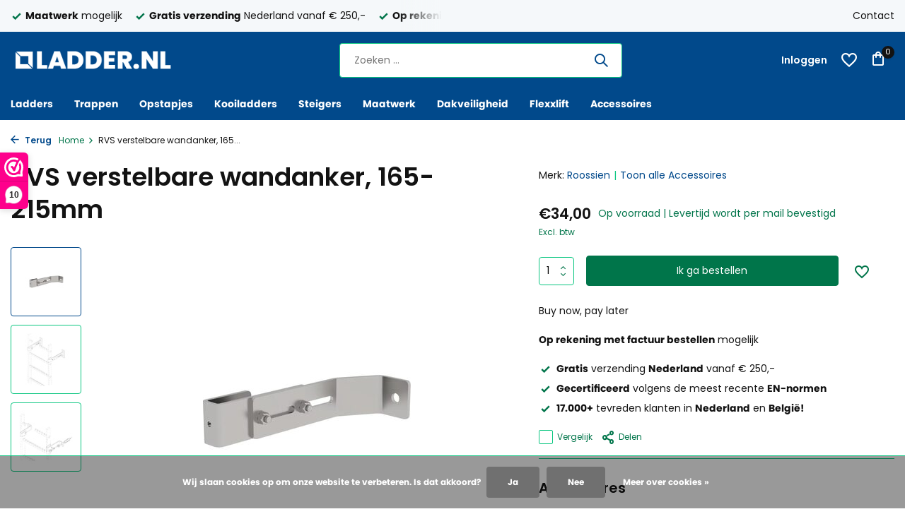

--- FILE ---
content_type: text/html;charset=utf-8
request_url: https://www.ladder.nl/rvs-verstelbare-wandanker-165-215mm.html
body_size: 14978
content:
<!DOCTYPE html>
<html lang="nl">
  <head>
        <meta charset="utf-8"/>
<!-- [START] 'blocks/head.rain' -->
<!--

  (c) 2008-2026 Lightspeed Netherlands B.V.
  http://www.lightspeedhq.com
  Generated: 26-01-2026 @ 17:53:01

-->
<link rel="canonical" href="https://www.ladder.nl/rvs-verstelbare-wandanker-165-215mm.html"/>
<link rel="alternate" href="https://www.ladder.nl/index.rss" type="application/rss+xml" title="Nieuwe producten"/>
<link href="https://cdn.webshopapp.com/assets/cookielaw.css?2025-02-20" rel="stylesheet" type="text/css"/>
<meta name="robots" content="noodp,noydir"/>
<meta name="google-site-verification" content="sFUOvXsw6SCAic73dK5YQIW3TJF2_KRpXHYmJHjrwk8"/>
<meta property="og:url" content="https://www.ladder.nl/rvs-verstelbare-wandanker-165-215mm.html?source=facebook"/>
<meta property="og:site_name" content="Ladder.nl"/>
<meta property="og:title" content="RVS 316 verstelbare wandanker, 165-215mm | Putladders"/>
<meta property="og:description" content="De RVS 316 wandanker wordt gebruikt om een putladder tegen een muur of wand te bevestigen. De lengte van de wandanker is verstelbaar: 165 t/m 215mm."/>
<meta property="og:image" content="https://cdn.webshopapp.com/shops/277248/files/328599468/roossien-rvs-verstelbare-wandanker-165-215mm.jpg"/>
<script src="https://app.dmws.plus/shop-assets/277248/dmws-plus-loader.js?id=b9b2fe4054504bcbf9471236971649a9"></script>
<!--[if lt IE 9]>
<script src="https://cdn.webshopapp.com/assets/html5shiv.js?2025-02-20"></script>
<![endif]-->
<!-- [END] 'blocks/head.rain' -->
    <title>RVS 316 verstelbare wandanker, 165-215mm | Putladders - Ladder.nl</title>
    <meta name="description" content="De RVS 316 wandanker wordt gebruikt om een putladder tegen een muur of wand te bevestigen. De lengte van de wandanker is verstelbaar: 165 t/m 215mm." />
    <meta name="keywords" content="wandanker, wandankers, muurbeugel, afstandhouder, wandafstander, wandafstand, wandafstandhouder, putladder, putladders" />
    <meta http-equiv="X-UA-Compatible" content="IE=edge">
    <meta name="viewport" content="width=device-width, initial-scale=1.0, maximum-scale=5.0, user-scalable=no">
    <meta name="apple-mobile-web-app-capable" content="yes">
    <meta name="apple-mobile-web-app-status-bar-style" content="black">

    <link rel="shortcut icon" href="https://cdn.webshopapp.com/shops/277248/themes/185050/v/2776051/assets/favicon.ico?20260126105447" type="image/x-icon" />
    <link rel="preconnect" href="https://fonts.gstatic.com" />
    <link rel="dns-prefetch" href="https://fonts.gstatic.com">
    <link rel="preconnect" href="https://fonts.googleapis.com">
		<link rel="dns-prefetch" href="https://fonts.googleapis.com">
		<link rel="preconnect" href="https://ajax.googleapis.com">
		<link rel="dns-prefetch" href="https://ajax.googleapis.com">
		<link rel="preconnect" href="https://cdn.webshopapp.com/">
		<link rel="dns-prefetch" href="https://cdn.webshopapp.com/">
    
                        <link rel="preload" href="https://fonts.googleapis.com/css2?family=Poppins:wght@300;400;600&family=Poppins:wght@600&display=swap" as="style" />
    <link rel="preload" href="https://cdn.webshopapp.com/shops/277248/themes/185050/assets/bootstrap-min.css?20260126105448" as="style" />
    <link rel="preload" href="https://cdn.webshopapp.com/shops/277248/themes/185050/assets/owl-carousel-min.css?20260126105448" as="style" />
    <link rel="preload" href="https://cdn.jsdelivr.net/npm/@fancyapps/ui/dist/fancybox.css" as="style" />
    <link rel="preload" href="https://cdn.webshopapp.com/assets/gui-2-0.css?2025-02-20" as="style" />
    <link rel="preload" href="https://cdn.webshopapp.com/assets/gui-responsive-2-0.css?2025-02-20" as="style" />
        	<link rel="preload" href="https://cdn.webshopapp.com/shops/277248/themes/185050/assets/icomoon-medium.ttf?20260126105448" as="font" crossorigin>
        <link rel="preload" href="https://cdn.webshopapp.com/shops/277248/themes/185050/assets/style.css?20260126105448" as="style" />
    <link rel="preload" href="https://cdn.webshopapp.com/shops/277248/themes/185050/assets/custom.css?20260126105448" as="style" />
    
    <script src="https://cdn.webshopapp.com/assets/jquery-1-9-1.js?2025-02-20"></script>
            <link rel="preload" href="https://cdn.webshopapp.com/shops/277248/themes/185050/assets/bootstrap-min.js?20260126105448" as="script">
    <link rel="preload" href="https://cdn.webshopapp.com/assets/gui.js?2025-02-20" as="script">
    <link rel="preload" href="https://cdn.webshopapp.com/assets/gui-responsive-2-0.js?2025-02-20" as="script">
    <link rel="preload" href="https://cdn.webshopapp.com/shops/277248/themes/185050/assets/scripts.js?20260126105448" as="script">
    <link rel="preload" href="https://cdn.webshopapp.com/shops/277248/themes/185050/assets/global.js?20260126105448" as="script">
    
    <meta property="og:title" content="RVS 316 verstelbare wandanker, 165-215mm | Putladders">
<meta property="og:type" content="website"> 
<meta property="og:site_name" content="Ladder.nl">
<meta property="og:url" content="https://www.ladder.nl/">
<meta property="og:image" content="https://cdn.webshopapp.com/shops/277248/files/328599468/1000x1000x2/roossien-rvs-verstelbare-wandanker-165-215mm.jpg">
<meta name="twitter:title" content="RVS 316 verstelbare wandanker, 165-215mm | Putladders">
<meta name="twitter:description" content="De RVS 316 wandanker wordt gebruikt om een putladder tegen een muur of wand te bevestigen. De lengte van de wandanker is verstelbaar: 165 t/m 215mm.">
<meta name="twitter:site" content="Ladder.nl">
<meta name="twitter:card" content="https://cdn.webshopapp.com/shops/277248/themes/185050/v/2775950/assets/logo.png?20251209155159">
<meta name="twitter:image" content="https://cdn.webshopapp.com/shops/277248/themes/185050/assets/share-image.jpg?20251209165213">
<script type="application/ld+json">
  [
        {
      "@context": "https://schema.org/",
      "@type": "BreadcrumbList",
      "itemListElement":
      [
        {
          "@type": "ListItem",
          "position": 1,
          "item": {
            "@id": "https://www.ladder.nl/",
            "name": "Home"
          }
        },
                {
          "@type": "ListItem",
          "position": 2,
          "item":	{
            "@id": "https://www.ladder.nl/rvs-verstelbare-wandanker-165-215mm.html",
            "name": "RVS verstelbare wandanker, 165-215mm"
          }
        }              ]
    },
            {
      "@context": "https://schema.org/",
      "@type": "Product", 
      "name": "Roossien RVS verstelbare wandanker, 165-215mm",
      "url": "https://www.ladder.nl/rvs-verstelbare-wandanker-165-215mm.html",
      "productID": "110495046",
            "brand": {
        "@type": "Brand",
        "name": "Roossien"
      },
                  "image": [
            "https://cdn.webshopapp.com/shops/277248/files/328599468/1500x1500x2/roossien-rvs-verstelbare-wandanker-165-215mm.jpg",            "https://cdn.webshopapp.com/shops/277248/files/328599468/1500x1500x2/roossien-rvs-verstelbare-wandanker-165-215mm.jpg",            "https://cdn.webshopapp.com/shops/277248/files/328599468/1500x1500x2/roossien-rvs-verstelbare-wandanker-165-215mm.jpg"            ],
            "mpn": "62021",            "offers": {
        "@type": "Offer",
        "price": "34.00",
        "url": "https://www.ladder.nl/rvs-verstelbare-wandanker-165-215mm.html",
        "priceValidUntil": "2027-01-26",
        "priceCurrency": "EUR",
                "availability": "https://schema.org/InStock",
        "inventoryLevel": "8"
              }
          },
        {
      "@context": "https://schema.org/",
      "@type": "Organization",
      "url": "https://www.ladder.nl/",
      "name": "Ladder.nl",
      "legalName": "Ladder.nl",
      "description": "De RVS 316 wandanker wordt gebruikt om een putladder tegen een muur of wand te bevestigen. De lengte van de wandanker is verstelbaar: 165 t/m 215mm.",
      "logo": "https://cdn.webshopapp.com/shops/277248/themes/185050/v/2775950/assets/logo.png?20251209155159",
      "image": "https://cdn.webshopapp.com/shops/277248/themes/185050/assets/share-image.jpg?20251209165213",
      "contactPoint": {
        "@type": "ContactPoint",
        "contactType": "Customer service",
        "telephone": ""
      },
      "address": {
        "@type": "PostalAddress",
        "streetAddress": "",
        "addressLocality": "",
        "postalCode": "",
        "addressCountry": "NL"
      }
          },
    { 
      "@context": "https://schema.org/", 
      "@type": "WebSite", 
      "url": "https://www.ladder.nl/", 
      "name": "Ladder.nl",
      "description": "De RVS 316 wandanker wordt gebruikt om een putladder tegen een muur of wand te bevestigen. De lengte van de wandanker is verstelbaar: 165 t/m 215mm.",
      "author": [
        {
          "@type": "Organization",
          "url": "https://www.dmws.nl/",
          "name": "DMWS BV",
          "address": {
            "@type": "PostalAddress",
            "streetAddress": "Wilhelmina plein 25",
            "addressLocality": "Eindhoven",
            "addressRegion": "NB",
            "postalCode": "5611 HG",
            "addressCountry": "NL"
          }
        }
      ]
    }      ]
</script>    
    <link rel="stylesheet" href="https://fonts.googleapis.com/css2?family=Poppins:wght@300;400;600&family=Poppins:wght@600&display=swap" type="text/css">
    <link rel="stylesheet" href="https://cdn.webshopapp.com/shops/277248/themes/185050/assets/bootstrap-min.css?20260126105448" type="text/css">
    <link rel="stylesheet" href="https://cdn.webshopapp.com/shops/277248/themes/185050/assets/owl-carousel-min.css?20260126105448" type="text/css">
    <link rel="stylesheet" href="https://cdn.jsdelivr.net/npm/@fancyapps/ui/dist/fancybox.css" type="text/css">
    <link rel="stylesheet" href="https://cdn.webshopapp.com/assets/gui-2-0.css?2025-02-20" type="text/css">
    <link rel="stylesheet" href="https://cdn.webshopapp.com/assets/gui-responsive-2-0.css?2025-02-20" type="text/css">
    <link rel="stylesheet" href="https://cdn.webshopapp.com/shops/277248/themes/185050/assets/style.css?20260126105448" type="text/css">
    <link rel="stylesheet" href="https://cdn.webshopapp.com/shops/277248/themes/185050/assets/custom.css?20260126105448" type="text/css">
  </head>
  <body>
    <aside id="cart" class="sidebar d-flex cart palette-bg-white"><div class="heading d-none d-sm-block"><i class="icon-x close"></i><h3>Mijn winkelwagen</h3></div><div class="heading d-sm-none palette-bg-accent-light mobile"><i class="icon-x close"></i><h3>Mijn winkelwagen</h3></div><div class="filledCart d-none"><ul class="list-cart list-inline mb-0 scrollbar"></ul><div class="totals-wrap"><p data-cart="total">Totaal (<span class="length">0</span>) producten<span class="amount">€0,00</span></p><p data-cart="shipping" class="shipping d-none">Verzendkosten<span class="positive"><b>Gratis</b></span></p><p data-cart="vat">BTW<span>€0,00</span></p><p class="free-shipping">Shop nog voor <b class="amount">€250,00</b> en je bestelling wordt <b class="positive">Gratis</b> verzonden!</p><p class="total" data-cart="grand-total"><b>Totaalbedrag</b><span class="grey">Incl. btw</span><span><b>€0,00</b></span></p></div><div class="continue d-flex align-items-center"><a href="https://www.ladder.nl/cart/" class="button solid cta">Ja, ik wil dit bestellen</a></div></div><p class="emptyCart align-items-center">U heeft geen artikelen in uw winkelwagen...</p><div class="bottom d-none d-sm-block"><div class="payments d-flex justify-content-center flex-wrap dmws-payments"><div class="d-flex align-items-center justify-content-center"><img class="lazy" src="https://cdn.webshopapp.com/shops/277248/themes/185050/assets/lazy-preload.jpg?20260126105448" data-src="https://cdn.webshopapp.com/assets/icon-payment-ideal.png?2025-02-20" alt="iDEAL" height="16" width="37" /></div><div class="d-flex align-items-center justify-content-center"><img class="lazy" src="https://cdn.webshopapp.com/shops/277248/themes/185050/assets/lazy-preload.jpg?20260126105448" data-src="https://cdn.webshopapp.com/assets/icon-payment-invoice.png?2025-02-20" alt="Invoice" height="16" width="37" /></div><div class="d-flex align-items-center justify-content-center"><img class="lazy" src="https://cdn.webshopapp.com/shops/277248/themes/185050/assets/lazy-preload.jpg?20260126105448" data-src="https://cdn.webshopapp.com/assets/icon-payment-mistercash.png?2025-02-20" alt="Bancontact" height="16" width="37" /></div></div></div></aside><aside id="sidereview" class="sidebar d-flex palette-bg-white"><div class="heading d-none d-sm-block"><i class="icon-x close"></i><h3>Schrijf je eigen review voor RVS verstelbare wandanker, 165-215mm</h3></div><div class="heading d-sm-none palette-bg-white"><i class="icon-x close"></i><h3>Schrijf je eigen review voor RVS verstelbare wandanker, 165-215mm</h3></div><form action="https://www.ladder.nl/account/reviewPost/110495046/" method="post" id="form-review"><input type="hidden" name="key" value="6a8b6f596b85283359ef8f12da4c5abe"><label for="review-form-score">How many stars do you give us?</label><div class="d-flex align-items-center stars-wrap"><div class="d-flex align-items-center stars"><i class="icon-star active" data-stars="1"></i><i class="icon-star active" data-stars="2"></i><i class="icon-star active" data-stars="3"></i><i class="icon-star active" data-stars="4"></i><i class="icon-star active" data-stars="5"></i></div><span data-message="1" style="display: none;">Only 1 star?</span><span data-message="2" style="display: none;">Yaay 2 stars.</span><span data-message="3" style="display: none;">3 stars, nice.</span><span data-message="4" style="display: none;">This is not bad.</span><span data-message="5">Fantastic, you give us 5 stars!</span></div><select id="review-form-score" name="score"><option value="1">1 Ster</option><option value="2">2 Ster(ren)</option><option value="3">3 Ster(ren)</option><option value="4">4 Ster(ren)</option><option value="5" selected="selected">5 Ster(ren)</option></select><div><label for="review-form-name">Contactpersoon *</label><input id="review-form-name" type="text" name="name" value="" required placeholder="Contactpersoon"></div><div><label for="review-form-email">E-mail <span>Uw e-mailadres wordt niet gepubliceerd.</span></label><input id="review-form-email" type="text" name="email" value="" placeholder="E-mail"></div><div><label for="review-form-review">Bericht *</label><textarea id="review-form-review" class="" name="review" required placeholder="Beoordelen"></textarea></div><button type="submit" class="button">Verstuur</button></form></aside><header id="variant-1" class="d-none d-md-block sticky"><div class="topbar palette-bg-light"><div class="container"><div class="row align-items-center justify-content-between"><div class="col-6 col-lg-5 col-xl-6"><div class="usp" data-total="3"><div class="list"><div class="item"><i class="icon-check"></i><b>Gratis verzending</b> Nederland vanaf € 250,-</div><div class="item"><i class="icon-check"></i><b>Op rekening</b> met factuur bestellen mogelijk</div><div class="item"><i class="icon-check"></i><b>Maatwerk</b> mogelijk</div></div></div></div><div class="col-6 col-lg-7 col-xl-6 d-flex justify-content-end right"><div><a href="/service">Contact</a></div></div></div></div></div><div class="sticky"><div class="overlay palette-bg-white"></div><div class="mainbar palette-bg-accent-light"><div class="container"><div class="row align-items-center justify-content-between"><div class="col-12 d-flex align-items-center justify-content-between"><a href="https://www.ladder.nl/" title="Ladder.nl - Dé webshop voor industriële klimmaterialen" class="logo nf"><img src="https://cdn.webshopapp.com/shops/277248/themes/185050/v/2775950/assets/logo.png?20251209155159" alt="Ladder.nl - Dé webshop voor industriële klimmaterialen" width="250" height="40" /></a><form action="https://www.ladder.nl/search/" method="get" role="search" class="formSearch search-form default"><input type="text" name="q" autocomplete="off" value="" aria-label="Zoeken" placeholder="Zoeken ..." /><i class="icon-x"></i><button type="submit" class="search-btn" title="Zoeken"><i class="icon-search"></i></button><div class="search-results palette-bg-white"><div class="heading">Zoekresultaten voor '<span></span>'</div><ul class="list-inline list-results"></ul><ul class="list-inline list-products"></ul><a href="#" class="all">Bekijk alle resultaten</a></div></form><div class="wrap-cart d-flex align-items-center"><a href="https://www.ladder.nl/account/login/" class="nf"><span class="d-lg-none"><i class="icon-account"></i></span><span class="d-none d-lg-block">Inloggen</span></a><div class="drop-down account wishlist"><div class="current"><a href="https://www.ladder.nl/account/login/" aria-label="Verlanglijst" class="nf"><span class="fs0">Verlanglijst</span><i class="icon-wishlist"></i></a></div></div><a href="https://www.ladder.nl/cart/" class="pos-r cart nf"><i class="icon-bag"></i><span class="count">0</span></a></div></div></div></div></div><div class="menubar palette-bg-accent-light"><div class="container"><div class="row"><div class="col-12"><div class="menu d-none d-md-flex align-items-center default default mega "><ul class="list-inline mb-0"><li class="list-inline-item has-sub"><a href="https://www.ladder.nl/ladders/">Ladders</a><ul class="sub palette-bg-light"><li class="has-children"><a href="https://www.ladder.nl/ladders/enkele-ladders/">Enkele ladders</a><ul class="subsub palette-bg-light"><li><a href="https://www.ladder.nl/ladders/enkele-ladders/aluminium-ladders/">Aluminium ladders</a></li><li><a href="https://www.ladder.nl/ladders/enkele-ladders/houten-ladders/">Houten ladders</a></li><li><a href="https://www.ladder.nl/ladders/enkele-ladders/kunststof-ladders/">Kunststof ladders</a></li><li><a href="https://www.ladder.nl/ladders/enkele-ladders/enkele-trappen/">Enkele trappen</a></li></ul></li><li class="has-children"><a href="https://www.ladder.nl/ladders/meerdelige-ladders/">Meerdelige ladders</a><ul class="subsub palette-bg-light"><li><a href="https://www.ladder.nl/ladders/meerdelige-ladders/opsteekladders/">Opsteekladders</a></li><li><a href="https://www.ladder.nl/ladders/meerdelige-ladders/optrekladders/">Optrekladders</a></li><li><a href="https://www.ladder.nl/ladders/reformladders/">Reformladders</a></li><li><a href="https://www.ladder.nl/ladders/meerdelige-ladders/puntladders/">Puntladders</a></li></ul></li><li class="has-children"><a href="https://www.ladder.nl/ladders/dubbele-ladders/">Dubbele ladders</a><ul class="subsub palette-bg-light"><li><a href="https://www.ladder.nl/ladders/dubbele-ladders/aluminium-dubbele-ladders/">Aluminium dubbele ladders</a></li><li><a href="https://www.ladder.nl/ladders/dubbele-ladders/houten-dubbele-ladders/">Houten dubbele ladders</a></li><li><a href="https://www.ladder.nl/ladders/dubbele-ladders/kunststof-dubbele-ladders/">Kunststof dubbele ladders</a></li></ul></li><li class="has-children"><a href="https://www.ladder.nl/ladders/putladders/">Putladders</a><ul class="subsub palette-bg-light"><li><a href="https://www.ladder.nl/ladders/putladders/putladder-staal/">Putladder, staal</a></li><li><a href="https://www.ladder.nl/ladders/putladders/putladder-rvs/">Putladder, RVS</a></li><li><a href="https://www.ladder.nl/ladders/putladders/putladder-kunststof/">Putladder, kunststof</a></li><li><a href="https://www.ladder.nl/ladders/putladders/putladder-accessoires/">Putladder accessoires</a></li><li><a href="https://www.ladder.nl/ladders/putladders/klimbeugels/">Klimbeugels</a></li></ul></li><li class="has-children"><a href="https://www.ladder.nl/ladders/telescoopladders/">Telescoopladders</a><ul class="subsub palette-bg-light"><li><a href="https://www.ladder.nl/ladders/telescoopladders/vouwladders/">Vouwladders</a></li></ul></li><li class=""><a href="https://www.ladder.nl/ladders/tankwagenladders/">Tankwagenladders</a></li></ul></li><li class="list-inline-item has-sub"><a href="https://www.ladder.nl/trappen/">Trappen</a><ul class="sub palette-bg-light"><li class="has-children"><a href="https://www.ladder.nl/trappen/bordestrappen/">Bordestrappen</a><ul class="subsub palette-bg-light"><li><a href="https://www.ladder.nl/trappen/bordestrappen/platformtrappen/">Platformtrappen</a></li><li><a href="https://www.ladder.nl/trappen/bordestrappen/verrijdbare-bordestrappen/">Verrijdbare bordestrappen</a></li><li><a href="https://www.ladder.nl/trappen/bordestrappen/vast-opgestelde-bordestrappen/">Vast opgestelde bordestrappen</a></li><li><a href="https://www.ladder.nl/trappen/bordestrappen/maatwerk-bordestrappen/">Maatwerk bordestrappen</a></li></ul></li><li class="has-children"><a href="https://www.ladder.nl/trappen/industrietrappen/">Industrietrappen</a><ul class="subsub palette-bg-light"><li><a href="https://www.ladder.nl/trappen/industrietrappen/verrijdbare-industrietrappen/">Verrijdbare industrietrappen</a></li><li><a href="https://www.ladder.nl/trappen/industrietrappen/huishoudtrappen/">Huishoudtrappen</a></li></ul></li><li class="has-children"><a href="https://www.ladder.nl/trappen/dubbele-trappen/">Dubbele trappen</a><ul class="subsub palette-bg-light"><li><a href="https://www.ladder.nl/trappen/dubbele-trappen/aluminium-dubbele-trappen/">Aluminium dubbele trappen</a></li><li><a href="https://www.ladder.nl/trappen/dubbele-trappen/houten-dubbele-trappen/">Houten dubbele trappen</a></li><li><a href="https://www.ladder.nl/trappen/dubbele-trappen/kunststof-dubbele-trappen/">Kunststof dubbele trappen</a></li></ul></li><li class="has-children"><a href="https://www.ladder.nl/trappen/stellingtrappen/">Stellingtrappen</a><ul class="subsub palette-bg-light"><li><a href="https://www.ladder.nl/trappen/stellingtrappen/stellingtrap-met-haken/">Stellingtrap met haken</a></li></ul></li><li class="has-children"><a href="https://www.ladder.nl/trappen/vliegtuigtrappen/">Vliegtuigtrappen</a><ul class="subsub palette-bg-light"><li><a href="https://www.ladder.nl/trappen/vliegtuigtrappen/vliegtuigtrap-45/">Vliegtuigtrap 45°</a></li><li><a href="https://www.ladder.nl/trappen/vliegtuigtrappen/vliegtuigtrap-60/">Vliegtuigtrap 60°</a></li></ul></li><li class="has-children"><a href="https://www.ladder.nl/trappen/brugtrappen/">Brugtrappen</a><ul class="subsub palette-bg-light"><li><a href="https://www.ladder.nl/trappen/brugtrappen/brugtrappen-45/">Brugtrappen 45°</a></li><li><a href="https://www.ladder.nl/trappen/brugtrappen/brugtrappen-60/">Brugtrappen 60°</a></li></ul></li><li class="has-children"><a href="https://www.ladder.nl/trappen/vaste-trappen/">Vaste trappen</a><ul class="subsub palette-bg-light"><li><a href="https://www.ladder.nl/trappen/vaste-trappen/vaste-trappen-45/">Vaste trappen 45°</a></li><li><a href="https://www.ladder.nl/trappen/vaste-trappen/vaste-trappen-45-met-platform/">Vaste trappen 45° met platform</a></li><li><a href="https://www.ladder.nl/trappen/vaste-trappen/vaste-trappen-60/">Vaste trappen 60°</a></li><li><a href="https://www.ladder.nl/trappen/vaste-trappen/vaste-trappen-60-met-platform/">Vaste trappen 60° met platform</a></li></ul></li></ul></li><li class="list-inline-item has-sub"><a href="https://www.ladder.nl/opstapjes/">Opstapjes</a><ul class="sub palette-bg-light"><li class="has-children"><a href="https://www.ladder.nl/opstapjes/plateautrappen/">Plateautrappen</a><ul class="subsub palette-bg-light"><li><a href="https://www.ladder.nl/opstapjes/plateautrappen/plateautrap-met-handvaten/">Plateautrap met handvaten</a></li></ul></li><li class=""><a href="https://www.ladder.nl/opstapjes/klaptrappen/">Klaptrappen</a></li><li class=""><a href="https://www.ladder.nl/opstapjes/opstapkruk/">Opstapkruk</a></li></ul></li><li class="list-inline-item"><a href="https://www.ladder.nl/kooiladders/">Kooiladders</a></li><li class="list-inline-item has-sub"><a href="https://www.ladder.nl/steigers/">Steigers</a><ul class="sub palette-bg-light"><li class=""><a href="https://www.ladder.nl/steigers/rolsteigers/">Rolsteigers</a></li><li class=""><a href="https://www.ladder.nl/steigers/kamersteigers/">Kamersteigers</a></li><li class=""><a href="https://www.ladder.nl/steigers/flexxtower/">FlexxTower</a></li></ul></li><li class="list-inline-item"><a href="https://www.ladder.nl/maatwerk/">Maatwerk</a></li><li class="list-inline-item has-sub"><a href="https://www.ladder.nl/dakveiligheid/">Dakveiligheid</a><ul class="sub palette-bg-light"><li class=""><a href="https://www.ladder.nl/dakveiligheid/dakrandbeveiliging/">Dakrandbeveiliging</a></li><li class=""><a href="https://www.ladder.nl/dakveiligheid/valbeveiligingssystemen/">Valbeveiligingssystemen</a></li><li class=""><a href="https://www.ladder.nl/dakveiligheid/pbm/">PBM</a></li></ul></li><li class="list-inline-item"><a href="https://www.ladder.nl/flexxlift/">Flexxlift</a></li><li class="list-inline-item has-sub"><a href="https://www.ladder.nl/accessoires/">Accessoires</a><ul class="sub palette-bg-light"><li class=""><a href="https://www.ladder.nl/accessoires/leuningen/">Leuningen</a></li><li class=""><a href="https://www.ladder.nl/accessoires/ladderhaken-en-ophangconsoles/">Ladderhaken en ophangconsoles</a></li><li class=""><a href="https://www.ladder.nl/accessoires/schragen/">Schragen</a></li><li class=""><a href="https://www.ladder.nl/accessoires/transportkisten/">Transportkisten</a></li><li class=""><a href="https://www.ladder.nl/accessoires/wielen/">Wielen</a></li><li class=""><a href="https://www.ladder.nl/accessoires/stabilisatiebalken/">Stabilisatiebalken</a></li><li class=""><a href="https://www.ladder.nl/accessoires/oprijplaten/">Oprijplaten</a></li><li class=""><a href="https://www.ladder.nl/accessoires/ladderschoenen/">Ladderschoenen</a></li></ul></li></ul></div></div></div></div></div></div><div class="spacetop"></div></header><header id="mobile-variant-4" class="d-md-none mobile-header sticky"><div class="overlay palette-bg-white"></div><div class="top shadow palette-bg-accent-light"><div class="container"><div class="row"><div class="col-12 d-flex align-items-center justify-content-between"><div class="d-md-none mobile-menu"><i class="icon-menu"></i><div class="menu-wrapper"><div class="d-flex align-items-center justify-content-between heading palette-bg-accent-light"><span>Menu</span><i class="icon-x"></i></div><ul class="list-inline mb-0 palette-bg-accent-light"><li class="categories"><a href="https://www.ladder.nl/catalog/" data-title="categorieën">Categorieën</a><div class="back">Terug naar <span></span></div><ul><li class="has-sub "><a href="https://www.ladder.nl/ladders/" class="nf" data-title="ladders">Ladders<i class="icon-chevron-down"></i></a><ul class="sub"><li class="has-children"><a href="https://www.ladder.nl/ladders/enkele-ladders/" data-title="enkele ladders">Enkele ladders<i class="icon-chevron-down"></i></a><ul class="sub"><li><a href="https://www.ladder.nl/ladders/enkele-ladders/aluminium-ladders/" data-title="aluminium ladders">Aluminium ladders</a></li><li><a href="https://www.ladder.nl/ladders/enkele-ladders/houten-ladders/" data-title="houten ladders">Houten ladders</a></li><li><a href="https://www.ladder.nl/ladders/enkele-ladders/kunststof-ladders/" data-title="kunststof ladders">Kunststof ladders</a></li><li><a href="https://www.ladder.nl/ladders/enkele-ladders/enkele-trappen/" data-title="enkele trappen">Enkele trappen</a></li></ul></li><li class="has-children"><a href="https://www.ladder.nl/ladders/meerdelige-ladders/" data-title="meerdelige ladders">Meerdelige ladders<i class="icon-chevron-down"></i></a><ul class="sub"><li><a href="https://www.ladder.nl/ladders/meerdelige-ladders/opsteekladders/" data-title="opsteekladders">Opsteekladders<i class="icon-chevron-down"></i></a><ul class="sub"><li><a href="https://www.ladder.nl/ladders/meerdelige-ladders/opsteekladders/tweedelige-opsteekladders/" data-title="tweedelige opsteekladders">Tweedelige opsteekladders</a></li><li><a href="https://www.ladder.nl/ladders/meerdelige-ladders/opsteekladders/driedelige-opsteekladders/" data-title="driedelige opsteekladders">Driedelige opsteekladders</a></li></ul></li><li><a href="https://www.ladder.nl/ladders/meerdelige-ladders/optrekladders/" data-title="optrekladders">Optrekladders<i class="icon-chevron-down"></i></a><ul class="sub"><li><a href="https://www.ladder.nl/ladders/meerdelige-ladders/optrekladders/tweedelige-optrekladders/" data-title="tweedelige optrekladders">Tweedelige optrekladders</a></li><li><a href="https://www.ladder.nl/ladders/meerdelige-ladders/optrekladders/driedelige-optrekladders/" data-title="driedelige optrekladders">Driedelige optrekladders</a></li></ul></li><li><a href="https://www.ladder.nl/ladders/reformladders/" data-title="reformladders">Reformladders</a></li><li><a href="https://www.ladder.nl/ladders/meerdelige-ladders/puntladders/" data-title="puntladders">Puntladders</a></li></ul></li><li class="has-children"><a href="https://www.ladder.nl/ladders/dubbele-ladders/" data-title="dubbele ladders">Dubbele ladders<i class="icon-chevron-down"></i></a><ul class="sub"><li><a href="https://www.ladder.nl/ladders/dubbele-ladders/aluminium-dubbele-ladders/" data-title="aluminium dubbele ladders">Aluminium dubbele ladders</a></li><li><a href="https://www.ladder.nl/ladders/dubbele-ladders/houten-dubbele-ladders/" data-title="houten dubbele ladders">Houten dubbele ladders</a></li><li><a href="https://www.ladder.nl/ladders/dubbele-ladders/kunststof-dubbele-ladders/" data-title="kunststof dubbele ladders">Kunststof dubbele ladders</a></li></ul></li><li class="has-children"><a href="https://www.ladder.nl/ladders/putladders/" data-title="putladders">Putladders<i class="icon-chevron-down"></i></a><ul class="sub"><li><a href="https://www.ladder.nl/ladders/putladders/putladder-staal/" data-title="putladder, staal">Putladder, staal</a></li><li><a href="https://www.ladder.nl/ladders/putladders/putladder-rvs/" data-title="putladder, rvs">Putladder, RVS</a></li><li><a href="https://www.ladder.nl/ladders/putladders/putladder-kunststof/" data-title="putladder, kunststof">Putladder, kunststof</a></li><li><a href="https://www.ladder.nl/ladders/putladders/putladder-accessoires/" data-title="putladder accessoires">Putladder accessoires</a></li><li><a href="https://www.ladder.nl/ladders/putladders/klimbeugels/" data-title="klimbeugels">Klimbeugels</a></li></ul></li><li class="has-children"><a href="https://www.ladder.nl/ladders/telescoopladders/" data-title="telescoopladders">Telescoopladders<i class="icon-chevron-down"></i></a><ul class="sub"><li><a href="https://www.ladder.nl/ladders/telescoopladders/vouwladders/" data-title="vouwladders">Vouwladders</a></li></ul></li><li class=""><a href="https://www.ladder.nl/ladders/tankwagenladders/" data-title="tankwagenladders">Tankwagenladders</a></li></ul></li><li class="has-sub "><a href="https://www.ladder.nl/trappen/" class="nf" data-title="trappen">Trappen<i class="icon-chevron-down"></i></a><ul class="sub"><li class="has-children"><a href="https://www.ladder.nl/trappen/bordestrappen/" data-title="bordestrappen">Bordestrappen<i class="icon-chevron-down"></i></a><ul class="sub"><li><a href="https://www.ladder.nl/trappen/bordestrappen/platformtrappen/" data-title="platformtrappen">Platformtrappen</a></li><li><a href="https://www.ladder.nl/trappen/bordestrappen/verrijdbare-bordestrappen/" data-title="verrijdbare bordestrappen">Verrijdbare bordestrappen</a></li><li><a href="https://www.ladder.nl/trappen/bordestrappen/vast-opgestelde-bordestrappen/" data-title="vast opgestelde bordestrappen">Vast opgestelde bordestrappen</a></li><li><a href="https://www.ladder.nl/trappen/bordestrappen/maatwerk-bordestrappen/" data-title="maatwerk bordestrappen">Maatwerk bordestrappen</a></li></ul></li><li class="has-children"><a href="https://www.ladder.nl/trappen/industrietrappen/" data-title="industrietrappen">Industrietrappen<i class="icon-chevron-down"></i></a><ul class="sub"><li><a href="https://www.ladder.nl/trappen/industrietrappen/verrijdbare-industrietrappen/" data-title="verrijdbare industrietrappen">Verrijdbare industrietrappen</a></li><li><a href="https://www.ladder.nl/trappen/industrietrappen/huishoudtrappen/" data-title="huishoudtrappen">Huishoudtrappen</a></li></ul></li><li class="has-children"><a href="https://www.ladder.nl/trappen/dubbele-trappen/" data-title="dubbele trappen">Dubbele trappen<i class="icon-chevron-down"></i></a><ul class="sub"><li><a href="https://www.ladder.nl/trappen/dubbele-trappen/aluminium-dubbele-trappen/" data-title="aluminium dubbele trappen">Aluminium dubbele trappen</a></li><li><a href="https://www.ladder.nl/trappen/dubbele-trappen/houten-dubbele-trappen/" data-title="houten dubbele trappen">Houten dubbele trappen</a></li><li><a href="https://www.ladder.nl/trappen/dubbele-trappen/kunststof-dubbele-trappen/" data-title="kunststof dubbele trappen">Kunststof dubbele trappen</a></li></ul></li><li class="has-children"><a href="https://www.ladder.nl/trappen/stellingtrappen/" data-title="stellingtrappen">Stellingtrappen<i class="icon-chevron-down"></i></a><ul class="sub"><li><a href="https://www.ladder.nl/trappen/stellingtrappen/stellingtrap-met-haken/" data-title="stellingtrap met haken">Stellingtrap met haken</a></li></ul></li><li class="has-children"><a href="https://www.ladder.nl/trappen/vliegtuigtrappen/" data-title="vliegtuigtrappen">Vliegtuigtrappen<i class="icon-chevron-down"></i></a><ul class="sub"><li><a href="https://www.ladder.nl/trappen/vliegtuigtrappen/vliegtuigtrap-45/" data-title="vliegtuigtrap 45°">Vliegtuigtrap 45°</a></li><li><a href="https://www.ladder.nl/trappen/vliegtuigtrappen/vliegtuigtrap-60/" data-title="vliegtuigtrap 60°">Vliegtuigtrap 60°</a></li></ul></li><li class="has-children"><a href="https://www.ladder.nl/trappen/brugtrappen/" data-title="brugtrappen">Brugtrappen<i class="icon-chevron-down"></i></a><ul class="sub"><li><a href="https://www.ladder.nl/trappen/brugtrappen/brugtrappen-45/" data-title="brugtrappen 45°">Brugtrappen 45°</a></li><li><a href="https://www.ladder.nl/trappen/brugtrappen/brugtrappen-60/" data-title="brugtrappen 60°">Brugtrappen 60°</a></li></ul></li><li class="has-children"><a href="https://www.ladder.nl/trappen/vaste-trappen/" data-title="vaste trappen">Vaste trappen<i class="icon-chevron-down"></i></a><ul class="sub"><li><a href="https://www.ladder.nl/trappen/vaste-trappen/vaste-trappen-45/" data-title="vaste trappen 45°">Vaste trappen 45°</a></li><li><a href="https://www.ladder.nl/trappen/vaste-trappen/vaste-trappen-45-met-platform/" data-title="vaste trappen 45° met platform">Vaste trappen 45° met platform</a></li><li><a href="https://www.ladder.nl/trappen/vaste-trappen/vaste-trappen-60/" data-title="vaste trappen 60°">Vaste trappen 60°</a></li><li><a href="https://www.ladder.nl/trappen/vaste-trappen/vaste-trappen-60-met-platform/" data-title="vaste trappen 60° met platform">Vaste trappen 60° met platform</a></li></ul></li></ul></li><li class="has-sub "><a href="https://www.ladder.nl/opstapjes/" class="nf" data-title="opstapjes">Opstapjes<i class="icon-chevron-down"></i></a><ul class="sub"><li class="has-children"><a href="https://www.ladder.nl/opstapjes/plateautrappen/" data-title="plateautrappen">Plateautrappen<i class="icon-chevron-down"></i></a><ul class="sub"><li><a href="https://www.ladder.nl/opstapjes/plateautrappen/plateautrap-met-handvaten/" data-title="plateautrap met handvaten">Plateautrap met handvaten</a></li></ul></li><li class=""><a href="https://www.ladder.nl/opstapjes/klaptrappen/" data-title="klaptrappen">Klaptrappen</a></li><li class=""><a href="https://www.ladder.nl/opstapjes/opstapkruk/" data-title="opstapkruk">Opstapkruk</a></li></ul></li><li class=""><a href="https://www.ladder.nl/kooiladders/" class="nf" data-title="kooiladders">Kooiladders</a></li><li class="has-sub "><a href="https://www.ladder.nl/steigers/" class="nf" data-title="steigers">Steigers<i class="icon-chevron-down"></i></a><ul class="sub"><li class=""><a href="https://www.ladder.nl/steigers/rolsteigers/" data-title="rolsteigers">Rolsteigers</a></li><li class=""><a href="https://www.ladder.nl/steigers/kamersteigers/" data-title="kamersteigers">Kamersteigers</a></li><li class=""><a href="https://www.ladder.nl/steigers/flexxtower/" data-title="flexxtower">FlexxTower</a></li></ul></li><li class=""><a href="https://www.ladder.nl/maatwerk/" class="nf" data-title="maatwerk">Maatwerk</a></li><li class="has-sub "><a href="https://www.ladder.nl/dakveiligheid/" class="nf" data-title="dakveiligheid">Dakveiligheid<i class="icon-chevron-down"></i></a><ul class="sub"><li class=""><a href="https://www.ladder.nl/dakveiligheid/dakrandbeveiliging/" data-title="dakrandbeveiliging">Dakrandbeveiliging</a></li><li class=""><a href="https://www.ladder.nl/dakveiligheid/valbeveiligingssystemen/" data-title="valbeveiligingssystemen">Valbeveiligingssystemen</a></li><li class=""><a href="https://www.ladder.nl/dakveiligheid/pbm/" data-title="pbm">PBM</a></li></ul></li><li class=""><a href="https://www.ladder.nl/flexxlift/" class="nf" data-title="flexxlift">Flexxlift</a></li><li class="has-sub "><a href="https://www.ladder.nl/accessoires/" class="nf" data-title="accessoires">Accessoires<i class="icon-chevron-down"></i></a><ul class="sub"><li class=""><a href="https://www.ladder.nl/accessoires/leuningen/" data-title="leuningen">Leuningen</a></li><li class=""><a href="https://www.ladder.nl/accessoires/ladderhaken-en-ophangconsoles/" data-title="ladderhaken en ophangconsoles">Ladderhaken en ophangconsoles</a></li><li class=""><a href="https://www.ladder.nl/accessoires/schragen/" data-title="schragen">Schragen</a></li><li class=""><a href="https://www.ladder.nl/accessoires/transportkisten/" data-title="transportkisten">Transportkisten</a></li><li class=""><a href="https://www.ladder.nl/accessoires/wielen/" data-title="wielen">Wielen</a></li><li class=""><a href="https://www.ladder.nl/accessoires/stabilisatiebalken/" data-title="stabilisatiebalken">Stabilisatiebalken</a></li><li class=""><a href="https://www.ladder.nl/accessoires/oprijplaten/" data-title="oprijplaten">Oprijplaten</a></li><li class=""><a href="https://www.ladder.nl/accessoires/ladderschoenen/" data-title="ladderschoenen">Ladderschoenen</a></li></ul></li></ul></li></ul></div></div><a href="https://www.ladder.nl/" title="Ladder.nl - Dé webshop voor industriële klimmaterialen" class="logo nf"><img src="https://cdn.webshopapp.com/shops/277248/themes/185050/v/2775950/assets/logo.png?20251209155159" alt="Ladder.nl - Dé webshop voor industriële klimmaterialen" width="250" height="40" /></a><div class="wrap-cart d-flex align-items-center"><a href="https://www.ladder.nl/account/login/" class="nf"><span class="d-lg-none"><i class="icon-account"></i></span><span class="d-none d-lg-block">Inloggen</span></a><div class="drop-down account wishlist"><div class="current"><a href="https://www.ladder.nl/account/login/" aria-label="Verlanglijst" class="nf"><span class="fs0">Verlanglijst</span><i class="icon-wishlist"></i></a></div></div><a href="https://www.ladder.nl/cart/" class="pos-r cart nf"><i class="icon-bag"></i><span class="count">0</span></a></div></div></div></div></div><div class="sub palette-bg-white shadow"><div class="container"><div class="row align-items-center justify-content-between"><div class="col-12"><div class="search-m big"></div><div class="usp" data-total="3"><div class="list"><div class="item"><i class="icon-check"></i><b>Gratis verzending</b> Nederland vanaf € 250,-</div><div class="item"><i class="icon-check"></i><b>Op rekening</b> met factuur bestellen mogelijk</div><div class="item"><i class="icon-check"></i><b>Maatwerk</b> mogelijk</div></div></div></div></div></div></div></header><nav class="breadcrumbs"><div class="container"><div class="row"><div class="col-12"><ol class="d-flex align-items-center flex-wrap"><li class="accent"><a href="javascript: history.go(-1)"><i class="icon-arrow"></i> Terug</a></li><li class="item icon"><a href="https://www.ladder.nl/">Home <i class="icon-chevron-down"></i></a></li><li class="item">RVS verstelbare wandanker, 165...</li></ol></div></div></div></nav><div class="popup custom images"><div class="container"><div class="wrap d-flex"><i class="icon-x"></i><div class="content"><div class="slider owl-carousel dots"><div class="image d-flex align-items-center justify-content-center"><img 
                   alt="Roossien RVS verstelbare wandanker, 165-215mm"
                   title="Roossien RVS verstelbare wandanker, 165-215mm"
                   class="lazy owl-lazy"
                   src="https://cdn.webshopapp.com/shops/277248/themes/185050/assets/lazy-preload.jpg?20260126105448"
                   data-src="https://cdn.webshopapp.com/shops/277248/files/328599468/1280x1000x3/roossien-rvs-verstelbare-wandanker-165-215mm.jpg"
                   data-srcset="https://cdn.webshopapp.com/shops/277248/files/328599468/1280x1000x3/roossien-rvs-verstelbare-wandanker-165-215mm.jpg 1x, https://cdn.webshopapp.com/shops/277248/files/328599468/2560x2000x3/roossien-rvs-verstelbare-wandanker-165-215mm.jpg 2x"
                   data-sizes="1280w"
                   width="1280"
                   height="1000"
                 /></div><div class="image d-flex align-items-center justify-content-center"><img 
                   alt="Roossien RVS verstelbare wandanker, 165-215mm"
                   title="Roossien RVS verstelbare wandanker, 165-215mm"
                   class="lazy owl-lazy"
                   src="https://cdn.webshopapp.com/shops/277248/themes/185050/assets/lazy-preload.jpg?20260126105448"
                   data-src="https://cdn.webshopapp.com/shops/277248/files/328632026/1280x1000x3/roossien-rvs-verstelbare-wandanker-165-215mm.jpg"
                   data-srcset="https://cdn.webshopapp.com/shops/277248/files/328632026/1280x1000x3/roossien-rvs-verstelbare-wandanker-165-215mm.jpg 1x, https://cdn.webshopapp.com/shops/277248/files/328632026/2560x2000x3/roossien-rvs-verstelbare-wandanker-165-215mm.jpg 2x"
                   data-sizes="1280w"
                   width="1280"
                   height="1000"
                 /></div><div class="image d-flex align-items-center justify-content-center"><img 
                   alt="Roossien RVS verstelbare wandanker, 165-215mm"
                   title="Roossien RVS verstelbare wandanker, 165-215mm"
                   class="lazy owl-lazy"
                   src="https://cdn.webshopapp.com/shops/277248/themes/185050/assets/lazy-preload.jpg?20260126105448"
                   data-src="https://cdn.webshopapp.com/shops/277248/files/328632025/1280x1000x3/roossien-rvs-verstelbare-wandanker-165-215mm.jpg"
                   data-srcset="https://cdn.webshopapp.com/shops/277248/files/328632025/1280x1000x3/roossien-rvs-verstelbare-wandanker-165-215mm.jpg 1x, https://cdn.webshopapp.com/shops/277248/files/328632025/2560x2000x3/roossien-rvs-verstelbare-wandanker-165-215mm.jpg 2x"
                   data-sizes="1280w"
                   width="1280"
                   height="1000"
                 /></div></div><h3>RVS verstelbare wandanker, 165-215mm</h3><div class="link"><i class="icon-arrow"></i> Terug naar Product</div></div></div></div></div><article id="product"><div class="container"><div class="row content"><div class="col-12 col-md-6 col-lg-7"><h1 class="h1">RVS verstelbare wandanker, 165-215mm</h1><div class="images d-flex fullwidth"><div class="thumbs d-none d-md-block"><div class="wrap"><div class="owl-carousel"><div class="item"><img 
                       alt="Roossien RVS verstelbare wandanker, 165-215mm"
                       title="Roossien RVS verstelbare wandanker, 165-215mm"
                       class="lazy owl-lazy"
                       src="https://cdn.webshopapp.com/shops/277248/themes/185050/assets/lazy-preload.jpg?20260126105448"
                       data-src="https://cdn.webshopapp.com/shops/277248/files/328599468/78x78x2/roossien-rvs-verstelbare-wandanker-165-215mm.jpg"
                       data-srcset="https://cdn.webshopapp.com/shops/277248/files/328599468/78x78x2/roossien-rvs-verstelbare-wandanker-165-215mm.jpg 1x, https://cdn.webshopapp.com/shops/277248/files/328599468/156x156x2/roossien-rvs-verstelbare-wandanker-165-215mm.jpg 2x"
                       data-sizes="78w"
                       width="78"
                       height="78"
                     /></div><div class="item"><img 
                       alt="Roossien RVS verstelbare wandanker, 165-215mm"
                       title="Roossien RVS verstelbare wandanker, 165-215mm"
                       class="lazy owl-lazy"
                       src="https://cdn.webshopapp.com/shops/277248/themes/185050/assets/lazy-preload.jpg?20260126105448"
                       data-src="https://cdn.webshopapp.com/shops/277248/files/328632026/78x78x2/roossien-rvs-verstelbare-wandanker-165-215mm.jpg"
                       data-srcset="https://cdn.webshopapp.com/shops/277248/files/328632026/78x78x2/roossien-rvs-verstelbare-wandanker-165-215mm.jpg 1x, https://cdn.webshopapp.com/shops/277248/files/328632026/156x156x2/roossien-rvs-verstelbare-wandanker-165-215mm.jpg 2x"
                       data-sizes="78w"
                       width="78"
                       height="78"
                     /></div><div class="item"><img 
                       alt="Roossien RVS verstelbare wandanker, 165-215mm"
                       title="Roossien RVS verstelbare wandanker, 165-215mm"
                       class="lazy owl-lazy"
                       src="https://cdn.webshopapp.com/shops/277248/themes/185050/assets/lazy-preload.jpg?20260126105448"
                       data-src="https://cdn.webshopapp.com/shops/277248/files/328632025/78x78x2/roossien-rvs-verstelbare-wandanker-165-215mm.jpg"
                       data-srcset="https://cdn.webshopapp.com/shops/277248/files/328632025/78x78x2/roossien-rvs-verstelbare-wandanker-165-215mm.jpg 1x, https://cdn.webshopapp.com/shops/277248/files/328632025/156x156x2/roossien-rvs-verstelbare-wandanker-165-215mm.jpg 2x"
                       data-sizes="78w"
                       width="78"
                       height="78"
                     /></div></div></div></div><div class="images-wrap"><div class="slider owl-carousel dots"><div class="image d-flex align-items-center justify-content-center"><img 
                       alt="Roossien RVS verstelbare wandanker, 165-215mm"
                       title="Roossien RVS verstelbare wandanker, 165-215mm"
                       class="lazy owl-lazy"
                       src="https://cdn.webshopapp.com/shops/277248/themes/185050/assets/lazy-preload.jpg?20260126105448"
                       data-src="https://cdn.webshopapp.com/shops/277248/files/328599468/600x465x3/roossien-rvs-verstelbare-wandanker-165-215mm.jpg"
                       data-srcset="https://cdn.webshopapp.com/shops/277248/files/328599468/600x465x3/roossien-rvs-verstelbare-wandanker-165-215mm.jpg 1x, https://cdn.webshopapp.com/shops/277248/files/328599468/1200x930x3/roossien-rvs-verstelbare-wandanker-165-215mm.jpg 2x"
                       data-sizes="600w"
                       width="600"
                       height="465"
                     /></div><div class="image d-flex align-items-center justify-content-center"><img 
                       alt="Roossien RVS verstelbare wandanker, 165-215mm"
                       title="Roossien RVS verstelbare wandanker, 165-215mm"
                       class="lazy owl-lazy"
                       src="https://cdn.webshopapp.com/shops/277248/themes/185050/assets/lazy-preload.jpg?20260126105448"
                       data-src="https://cdn.webshopapp.com/shops/277248/files/328632026/600x465x3/roossien-rvs-verstelbare-wandanker-165-215mm.jpg"
                       data-srcset="https://cdn.webshopapp.com/shops/277248/files/328632026/600x465x3/roossien-rvs-verstelbare-wandanker-165-215mm.jpg 1x, https://cdn.webshopapp.com/shops/277248/files/328632026/1200x930x3/roossien-rvs-verstelbare-wandanker-165-215mm.jpg 2x"
                       data-sizes="600w"
                       width="600"
                       height="465"
                     /></div><div class="image d-flex align-items-center justify-content-center"><img 
                       alt="Roossien RVS verstelbare wandanker, 165-215mm"
                       title="Roossien RVS verstelbare wandanker, 165-215mm"
                       class="lazy owl-lazy"
                       src="https://cdn.webshopapp.com/shops/277248/themes/185050/assets/lazy-preload.jpg?20260126105448"
                       data-src="https://cdn.webshopapp.com/shops/277248/files/328632025/600x465x3/roossien-rvs-verstelbare-wandanker-165-215mm.jpg"
                       data-srcset="https://cdn.webshopapp.com/shops/277248/files/328632025/600x465x3/roossien-rvs-verstelbare-wandanker-165-215mm.jpg 1x, https://cdn.webshopapp.com/shops/277248/files/328632025/1200x930x3/roossien-rvs-verstelbare-wandanker-165-215mm.jpg 2x"
                       data-sizes="600w"
                       width="600"
                       height="465"
                     /></div></div></div></div><div class="tabs d-none d-md-block"><ul class="d-none d-md-flex align-items-center flex-wrap nav"><li><a href="#description" class="active">Productomschrijving</a></li><li><a href="#specs">Productspecificaties</a></li></ul><div id="description" class="description"><b class="d-md-none">Productomschrijving<i class="icon-chevron-down d-md-none"></i></b><div class="main">Een wandanker maakt het mogelijk om een putladder aan een muur of wand te bevestigen. Deze wandanker van roestvast staal is slechts geschikt voor putladders van staal en roestvast staal, met een kokermaat van 50 x 20 mm.BevestigingHet wandanker wordt geleverd zonder bevestigingsmaterialen. Welke bevestigingsmaterialen nodig zijn hangt af van de ond...</div><div class="main d-none"><p><strong>Een wandanker maakt het mogelijk om een putladder aan een muur of wand te bevestigen. Deze wandanker van roestvast staal is slechts geschikt voor putladders van staal en roestvast staal, met een kokermaat van 50 x 20 mm.</strong><br /><br /><strong>Bevestiging<br /></strong>Het wandanker wordt geleverd zonder bevestigingsmaterialen. Welke bevestigingsmaterialen nodig zijn hangt af van de ondergrond. De verstelbare maten gelden van wand tot de hart van de ladderboom.</p><p><strong>Aantal</strong><br />Hoeveel wandankers er nodig zijn hangt af van de lengte van de ladder:<br /><br />Ladders met vier tot negen sporten: vier wandankers<br />Ladders met tien tot vijftien sporten: zes wandankers<br />Ladders met zestien tot 24 sporten: tien wandankers</p><p><strong>Montage<br /></strong>Het is mogelijk om de montage te laten verzorgen door Ladder.nl. Neem hiervoor contact op.</p></div><div class="link mt-3">Toon meer <i class="icon-chevron-down"></i></div><div class="link less d-none">Toon minder <i class="icon-chevron-down"></i></div></div><div id="specs" class="specs dmws-specs"><h3>Productspecificaties<i class="icon-chevron-down d-md-none"></i></h3><div><dl><div><dt>Artikelnummer
                        <dd>62021</dd></div></dl></div></div></div></div><div class="col-12 col-md-6 col-lg-5 sidebar"><div class="column-wrap sticky"><div class="meta d-flex align-items-center flex-wrap"><span class="brand">Merk: <a href="https://www.ladder.nl/brands/roossien/">Roossien</a></span><a href="https://www.ladder.nl/accessoires/" class="link">Toon alle Accessoires</a></div><form action="https://www.ladder.nl/cart/add/223109912/" id="product_configure_form" method="post" class="openCart custom"><input type="hidden" name="bundle_id" id="product_configure_bundle_id" value=""><div class="price"><div class="d-flex align-items-center flex-wrap"><span class="current">€34,00</span><div class="stock instock">
                                                              Op voorraad | Levertijd wordt per mail bevestigd
							                                          </div></div><div class="vat">Excl. btw</div></div><div class="actions d-flex align-items-center"><label class="d-none" for="qty-110495046">Aantal</label><input type="number" name="quantity" data-field="quantity" value="1" min="1" id="qty-110495046" /><a href="javascript:;" onclick="$('#product_configure_form').submit();" class="button cta solid" aria-label="Toevoegen">Ik ga bestellen</a><a href="https://www.ladder.nl/account/login/" class="add-to-wishlist" aria-label="Verlanglijst"><i class="icon-wishlist"></i></a></div></form><div id="dmws-a_w8g7dw_payment-info"><p>Buy now, pay later</p></div><div class="payment d-flex align-items-center"><div class="text"><b>Op rekening met factuur bestellen</b> mogelijk</div></div><div class="usps"><ul><li><a href="#"><i class="icon-check"></i><b>Gratis</b> verzending <b>Nederland</b> vanaf € 250,-</a></li><li><a href="#"><i class="icon-check"></i><b>Gecertificeerd</b> volgens de meest recente <b>EN-normen</b></a></li><li><a href="#"><i class="icon-check"></i><b>17.000+</b> tevreden klanten in <b>Nederland</b> en <b>België!</b></a></li></ul></div><div class="d-flex align-items-center"><div class="check"><label for="add-compare-110495046" class="compare d-flex align-center"><input class="compare-check" id="add-compare-110495046" type="checkbox" value="" data-add-url="https://www.ladder.nl/compare/add/223109912/" data-del-url="https://www.ladder.nl/compare/delete/223109912/" data-id="110495046" ><span class="checkmark"></span><i class="icon-check"></i> Vergelijk
        </label></div><div class="share"><ul class="d-flex align-items-center"><li class="mail"><a href="/cdn-cgi/l/email-protection#[base64]"><i class="icon-email"></i></a></li><li class="fb"><a onclick="return !window.open(this.href,'RVS verstelbare wandanker, 165-215mm', 'width=500,height=500')" target="_blank" rel="noopener" href="https://www.facebook.com/sharer/sharer.php?u=https://www.ladder.nl/rvs-verstelbare-wandanker-165-215mm.html"><i class="icon-facebook"></i></a></li><li class="tw"><a onclick="return !window.open(this.href,'RVS verstelbare wandanker, 165-215mm', 'width=500,height=500')" target="_blank" rel="noopener" href="https://twitter.com/home?status=https://www.ladder.nl/rvs-verstelbare-wandanker-165-215mm.html"><i class="icon-twitter"></i></a></li><li class="whatsapp"><a href="https://api.whatsapp.com/send?text=RVS verstelbare wandanker, 165-215mm%3A+https://www.ladder.nl/rvs-verstelbare-wandanker-165-215mm.html" target="_blank" rel="noopener"><i class="icon-whatsapp"></i></a></li><li class="pinterest"><a onclick="return !window.open(this.href,'RVS verstelbare wandanker, 165-215mm', 'width=500,height=500')" target="_blank" rel="noopener" href="https://pinterest.com/pin/create/button/?url=https://www.ladder.nl/rvs-verstelbare-wandanker-165-215mm.html&description="><i class="icon-pinterest"></i></a></li></ul><div class="text d-flex align-items-center"><i class="icon-share"></i> Delen</div></div></div><div class="related"><h3>Accessoires</h3><ul><li class="d-flex align-items-center"><a href="https://www.ladder.nl/rvs-vaste-wandanker-150mm.html" class="nf" aria-label="Bekijken RVS vaste wandanker, 150mm"><img 
                   alt="RVS vaste wandanker, 150mm"
                   title="RVS vaste wandanker, 150mm"
                   class="lazy"
                   src="https://cdn.webshopapp.com/shops/277248/themes/185050/assets/lazy-preload.jpg?20260126105448"
                   data-src="https://cdn.webshopapp.com/shops/277248/files/380955664/85x70x3/rvs-vaste-wandanker-150mm.jpg"
                   data-srcset="https://cdn.webshopapp.com/shops/277248/files/380955664/85x70x3/rvs-vaste-wandanker-150mm.jpg 1x, https://cdn.webshopapp.com/shops/277248/files/380955664/170x140x3/rvs-vaste-wandanker-150mm.jpg 2x"
                   data-sizes="85w"
                   width="85"
                   height="70"
                 /></a><div><h4><a href="https://www.ladder.nl/rvs-vaste-wandanker-150mm.html">RVS vaste wandanker, 1...</a></h4></div><div class="d-flex align-items-center justify-content-between right"><div class="price"><span class="h4">€13,00</span><div class="vat">Excl. btw</div></div><form action="https://www.ladder.nl/cart/add/223109909/" id="product_configure_form_110495044" method="post"><a href="javascript:;" class="button cta solid align-items-center" aria-label="Toevoegen"><i class="icon-addtocart"></i></a></form></div></li><li class="d-flex align-items-center"><a href="https://www.ladder.nl/rvs-verstelbare-wandanker-150-300mm.html" class="nf" aria-label="Bekijken RVS verstelbare wandanker, 150-300mm"><img 
                   alt="RVS verstelbare wandanker, 150-300mm"
                   title="RVS verstelbare wandanker, 150-300mm"
                   class="lazy"
                   src="https://cdn.webshopapp.com/shops/277248/themes/185050/assets/lazy-preload.jpg?20260126105448"
                   data-src="https://cdn.webshopapp.com/shops/277248/files/328599465/85x70x3/rvs-verstelbare-wandanker-150-300mm.jpg"
                   data-srcset="https://cdn.webshopapp.com/shops/277248/files/328599465/85x70x3/rvs-verstelbare-wandanker-150-300mm.jpg 1x, https://cdn.webshopapp.com/shops/277248/files/328599465/170x140x3/rvs-verstelbare-wandanker-150-300mm.jpg 2x"
                   data-sizes="85w"
                   width="85"
                   height="70"
                 /></a><div><h4><a href="https://www.ladder.nl/rvs-verstelbare-wandanker-150-300mm.html">RVS verstelbare wandan...</a></h4></div><div class="d-flex align-items-center justify-content-between right"><div class="price"><span class="h4">€40,00</span><div class="vat">Excl. btw</div></div><form action="https://www.ladder.nl/cart/add/223109911/" id="product_configure_form_110495045" method="post"><a href="javascript:;" class="button cta solid align-items-center" aria-label="Toevoegen"><i class="icon-addtocart"></i></a></form></div></li><li class="d-flex align-items-center"><a href="https://www.ladder.nl/rvs-verstelbare-wandanker-200-250mm.html" class="nf" aria-label="Bekijken RVS verstelbare wandanker, 200-250mm"><img 
                   alt="RVS verstelbare wandanker, 200-250mm"
                   title="RVS verstelbare wandanker, 200-250mm"
                   class="lazy"
                   src="https://cdn.webshopapp.com/shops/277248/themes/185050/assets/lazy-preload.jpg?20260126105448"
                   data-src="https://cdn.webshopapp.com/shops/277248/files/328599469/85x70x3/rvs-verstelbare-wandanker-200-250mm.jpg"
                   data-srcset="https://cdn.webshopapp.com/shops/277248/files/328599469/85x70x3/rvs-verstelbare-wandanker-200-250mm.jpg 1x, https://cdn.webshopapp.com/shops/277248/files/328599469/170x140x3/rvs-verstelbare-wandanker-200-250mm.jpg 2x"
                   data-sizes="85w"
                   width="85"
                   height="70"
                 /></a><div><h4><a href="https://www.ladder.nl/rvs-verstelbare-wandanker-200-250mm.html">RVS verstelbare wandan...</a></h4></div><div class="d-flex align-items-center justify-content-between right"><div class="price"><span class="h4">€37,00</span><div class="vat">Excl. btw</div></div><form action="https://www.ladder.nl/cart/add/223109913/" id="product_configure_form_110495047" method="post"><a href="javascript:;" class="button cta solid align-items-center" aria-label="Toevoegen"><i class="icon-addtocart"></i></a></form></div></li><li class="d-flex align-items-center"><a href="https://www.ladder.nl/rvs-verstelbare-wandanker-280-330mm.html" class="nf" aria-label="Bekijken RVS verstelbare wandanker, 280-330mm"><img 
                   alt="RVS verstelbare wandanker, 280-330mm"
                   title="RVS verstelbare wandanker, 280-330mm"
                   class="lazy"
                   src="https://cdn.webshopapp.com/shops/277248/themes/185050/assets/lazy-preload.jpg?20260126105448"
                   data-src="https://cdn.webshopapp.com/shops/277248/files/328599471/85x70x3/rvs-verstelbare-wandanker-280-330mm.jpg"
                   data-srcset="https://cdn.webshopapp.com/shops/277248/files/328599471/85x70x3/rvs-verstelbare-wandanker-280-330mm.jpg 1x, https://cdn.webshopapp.com/shops/277248/files/328599471/170x140x3/rvs-verstelbare-wandanker-280-330mm.jpg 2x"
                   data-sizes="85w"
                   width="85"
                   height="70"
                 /></a><div><h4><a href="https://www.ladder.nl/rvs-verstelbare-wandanker-280-330mm.html">RVS verstelbare wandan...</a></h4></div><div class="d-flex align-items-center justify-content-between right"><div class="price"><span class="h4">€44,00</span><div class="vat">Excl. btw</div></div><form action="https://www.ladder.nl/cart/add/223109914/" id="product_configure_form_110495048" method="post"><a href="javascript:;" class="button cta solid align-items-center" aria-label="Toevoegen"><i class="icon-addtocart"></i></a></form></div></li><li class="d-flex align-items-center"><a href="https://www.ladder.nl/rvs-verstelbare-wandanker-360-410mm.html" class="nf" aria-label="Bekijken RVS verstelbare wandanker, 360-410mm"><img 
                   alt="RVS verstelbare wandanker, 360-410mm"
                   title="RVS verstelbare wandanker, 360-410mm"
                   class="lazy"
                   src="https://cdn.webshopapp.com/shops/277248/themes/185050/assets/lazy-preload.jpg?20260126105448"
                   data-src="https://cdn.webshopapp.com/shops/277248/files/328599472/85x70x3/rvs-verstelbare-wandanker-360-410mm.jpg"
                   data-srcset="https://cdn.webshopapp.com/shops/277248/files/328599472/85x70x3/rvs-verstelbare-wandanker-360-410mm.jpg 1x, https://cdn.webshopapp.com/shops/277248/files/328599472/170x140x3/rvs-verstelbare-wandanker-360-410mm.jpg 2x"
                   data-sizes="85w"
                   width="85"
                   height="70"
                 /></a><div><h4><a href="https://www.ladder.nl/rvs-verstelbare-wandanker-360-410mm.html">RVS verstelbare wandan...</a></h4></div><div class="d-flex align-items-center justify-content-between right"><div class="price"><span class="h4">€50,00</span><div class="vat">Excl. btw</div></div><form action="https://www.ladder.nl/cart/add/223109915/" id="product_configure_form_110495049" method="post"><a href="javascript:;" class="button cta solid align-items-center" aria-label="Toevoegen"><i class="icon-addtocart"></i></a></form></div></li></ul></div></div></div></div></div></article><article class="lastviewed"><div class="container"><div class="d-flex justify-content-between pos-r"><h4 class="h3">Net bekeken</h4></div><div class="row slider-recent-products scrollbar"><div class="product col-6 col-md-4 col-lg-3  variant-2" data-url="https://www.ladder.nl/rvs-verstelbare-wandanker-165-215mm.html"><div class="wrap d-flex flex-column"><a href="https://www.ladder.nl/account/" class="add-to-wishlist" aria-label="Verlanglijst"><i class="icon-wishlist"></i></a><div class="image-wrap d-flex justify-content-center"><a href="https://www.ladder.nl/rvs-verstelbare-wandanker-165-215mm.html" title="Roossien RVS verstelbare wandanker, 165-215mm" class="nf"><img 
             alt="Roossien RVS verstelbare wandanker, 165-215mm"
             title="Roossien RVS verstelbare wandanker, 165-215mm"
             class="lazy"
             src="https://cdn.webshopapp.com/shops/277248/themes/185050/assets/lazy-preload.jpg?20260126105448"
             data-src="https://cdn.webshopapp.com/shops/277248/files/328599468/285x255x2/roossien-rvs-verstelbare-wandanker-165-215mm.jpg"
             data-srcset="https://cdn.webshopapp.com/shops/277248/files/328599468/285x255x2/roossien-rvs-verstelbare-wandanker-165-215mm.jpg 1x, https://cdn.webshopapp.com/shops/277248/files/328599468/570x510x2/roossien-rvs-verstelbare-wandanker-165-215mm.jpg 2x"
             data-sizes="285w"
             width="285"
             height="255"
             data-fill="2"
           /></a></div><a href="https://www.ladder.nl/rvs-verstelbare-wandanker-165-215mm.html" title="Roossien RVS verstelbare wandanker, 165-215mm" class="h4">RVS verstelbare wandanker, 165-215mm</a><div class="meta d-flex"><div class="check"><label for="add-compare-110495046" class="compare d-flex align-center"><input class="compare-check" id="add-compare-110495046" type="checkbox" value="" data-add-url="https://www.ladder.nl/compare/add/223109912/" data-del-url="https://www.ladder.nl/compare/delete/223109912/" data-id="110495046" ><span class="checkmark"></span><i class="icon-check"></i> Vergelijk
            </label></div></div><p class="d-none d-sm-block">...</p><p class="d-sm-none">...</p><div class="data d-flex"><div class="stock d-flex flex-column justify-content-center"><div class="inventory instock">Op voorraad</div><div class="shipment"></div></div><div class="prices d-flex flex-wrap align-items-center"><span class="price">€34,00 </span><span class="vat">Excl. btw</span></div></div><form action="https://www.ladder.nl/cart/add/223109912/" id="product_configure_form_110495046" method="post" class="d-flex align-items-center"><label class="d-none" for="qty-110495046">Aantal</label><input type="number" name="110495046" data-field="quantity" value="1" min="0" id="qty-110495046" pattern="[0-9]*" inputmode="numeric" /><a href="javascript:;" class="button cta" aria-label="Toevoegen"><i class="icon-addtocart"></i></a></form></div></div></div></div></article><footer id="footer"><div class="footer-top palette-bg-accent-light"><div class="container"><div class="row"><div class="col-6 col-md-4 image"><img class="lazy" src="https://cdn.webshopapp.com/shops/277248/themes/185050/assets/lazy-preload.jpg?20260126105448" data-src="https://cdn.webshopapp.com/shops/277248/themes/185050/v/2775968/assets/service-image.png?20251209163749" alt="Ladder.nl Service" height="270" width="320" /></div><div class="col-6 col-md-4"><div class="h4">Vragen?</div><p>Wij staan elke werkdag van 08:00 - 17:00 voor je klaar.</p></div><div class="col-12 col-sm-6 col-md-4"><div class="h4">Socials</div><div class="d-flex socials"><a href="https://www.facebook.com/laddernl" target="_blank" rel="noopener" aria-label="Facebook"><i class="icon-facebook"></i></a><a href="https://www.instagram.com/ladder.nl/" target="_blank" rel="noopener" aria-label="Instagram"><i class="icon-instagram"></i></a><a href="https://www.youtube.com/@roossien_vof" target="_blank" rel="noopener" aria-label="Youtube"><i class="icon-youtube"></i></a><a href="https://www.linkedin.com/showcase/ladder-nl" target="_blank" rel="noopener" aria-label="Linkedin"><svg version="1.1" xmlns="http://www.w3.org/2000/svg" width="16" height="16" viewBox="0 0 512 512"><title>linkedin2</title><g id="icomoon-ignore"></g><path fill="#FFFFFF" d="M464 0h-416c-26.4 0-48 21.6-48 48v416c0 26.4 21.6 48 48 48h416c26.4 0 48-21.6 48-48v-416c0-26.4-21.6-48-48-48zM192 416h-64v-224h64v224zM160 160c-17.7 0-32-14.3-32-32s14.3-32 32-32c17.7 0 32 14.3 32 32s-14.3 32-32 32zM416 416h-64v-128c0-17.7-14.3-32-32-32s-32 14.3-32 32v128h-64v-224h64v39.7c13.2-18.1 33.4-39.7 56-39.7 39.8 0 72 35.8 72 80v144z"></path></svg></a></div><p class="newsletter"><a href="javascript:;" data-openpopup="newsletter">Meld je aan voor onze nieuwsbrief</a></p></div></div></div></div><div class="footer-wrap palette-bg-white"><div class="container"><div class="row"><div class="col-12 col-md-3"><div class="h4">Klantenservice<i class="icon-chevron-down d-md-none"></i></div><ul class="list-inline"><li><a href="https://www.ladder.nl/service/general-terms-conditions/" title="Algemene voorwaarden" >Algemene voorwaarden</a></li><li><a href="https://www.ladder.nl/service/privacy-policy/" title="Privacy Policy" >Privacy Policy</a></li><li><a href="https://www.ladder.nl/service/payment-methods/" title="Betaalmethoden" >Betaalmethoden</a></li><li><a href="https://www.ladder.nl/service/levertijd-en-verzendkosten/" title="Levertijd en verzendkosten" >Levertijd en verzendkosten</a></li><li><a href="https://www.ladder.nl/service/shipping-returns/" title="Retourneren" >Retourneren</a></li><li><a href="https://www.ladder.nl/service/garantie-en-klachten/" title="Garantie en klachten" >Garantie en klachten</a></li><li><a href="https://www.ladder.nl/service/jaarlijkse-inspectie/" title="Jaarlijkse inspectie" >Jaarlijkse inspectie</a></li><li><a href="https://www.ladder.nl/service/about/" title="Over ons" >Over ons</a></li><li><a href="https://www.ladder.nl/service/" title="Contact" >Contact</a></li></ul></div><div class="col-12 col-md-3"><div class="h4">Mijn account<i class="icon-chevron-down d-md-none"></i></div><ul class="list-inline"><li><a href="https://www.ladder.nl/account/" title="Registreren">Registreren</a></li><li><a href="https://www.ladder.nl/account/orders/" title="Mijn bestellingen">Mijn bestellingen</a></li><li><a href="https://www.ladder.nl/account/wishlist/" title="Mijn verlanglijst">Mijn verlanglijst</a></li><li><a href="https://www.ladder.nl/compare/">Vergelijk producten</a></li></ul></div><div class="col-12 col-md-3 information"><div class="h4">Informatie<i class="icon-chevron-down d-md-none"></i></div><ul class="list-inline"><li><a href="https://www.ladder.nl/ladders/" title="Ladders">Ladders</a></li><li><a href="https://www.ladder.nl/trappen/" title="Trappen">Trappen</a></li><li><a href="https://www.ladder.nl/opstapjes/" title="Opstapjes">Opstapjes</a></li><li><a href="https://www.ladder.nl/maatwerk/" title="Maatwerk">Maatwerk</a></li><li><a href="https://www.ladder.nl/kooiladders/" title="Kooiladders">Kooiladders</a></li><li><a href="https://www.ladder.nl/steigers/" title="Steigers">Steigers</a></li><li><a href="https://www.ladder.nl/accessoires/" title="Accessoires">Accessoires</a></li><li><a href="https://www.ladder.nl/service/" title="Contact">Contact</a></li></ul></div><div class="col-12 col-md-3"><div class="h4">Keurmerken</div><div><div class="hallmarks d-flex align-items-center"><a href="https://roossien.nl/wp-content/uploads/2020/05/5-principes-voor-een-soepele-ISO-certificering.pdf" title="ISO 9001" target="_blank" rel="noopener"><img class="lazy" src="https://cdn.webshopapp.com/shops/277248/themes/185050/assets/lazy-preload.jpg?20260126105448" data-src="https://cdn.webshopapp.com/shops/277248/files/330482113/iso-9001-roossien.jpg" alt="ISO 9001" title="ISO 9001"  width="45" height="45" /></a><a href="https://roossien.nl/wp-content/uploads/2020/05/5-principes-voor-een-soepele-ISO-certificering.pdf" title="VCA" target="_blank" rel="noopener"><img class="lazy" src="https://cdn.webshopapp.com/shops/277248/themes/185050/assets/lazy-preload.jpg?20260126105448" data-src="https://cdn.webshopapp.com/shops/277248/files/339996438/vca.jpg" alt="VCA" title="VCA"  width="45" height="45" /></a></div></div></div></div><hr class="full-width" /></div><div class="copyright-payment"><div class="container"><div class="row align-items-center"><div class="col-12 col-md-4 d-flex align-items-center"><p class="copy dmws-copyright">© 2026 Ladder.nl - Theme By <a href="https://www.dmws.nl/lightspeed-themes" target="_blank" rel="noopener">DMWS</a> x <a href="https://plus.dmws.nl/" title="Upgrade your theme with Plus+ for Lightspeed" target="_blank" rel="noopener">Plus+</a><a href="https://www.ladder.nl/rss/" class="rss">RSS-feed</a></p></div><div class="col-4 text-center d-none d-md-block"></div><div class="col-12 col-md-4"><div class="payments d-flex justify-content-center flex-wrap dmws-payments"><div class="d-flex align-items-center justify-content-center"><img class="lazy" src="https://cdn.webshopapp.com/shops/277248/themes/185050/assets/lazy-preload.jpg?20260126105448" data-src="https://cdn.webshopapp.com/assets/icon-payment-ideal.png?2025-02-20" alt="iDEAL" height="16" width="37" /></div><div class="d-flex align-items-center justify-content-center"><img class="lazy" src="https://cdn.webshopapp.com/shops/277248/themes/185050/assets/lazy-preload.jpg?20260126105448" data-src="https://cdn.webshopapp.com/assets/icon-payment-invoice.png?2025-02-20" alt="Invoice" height="16" width="37" /></div><div class="d-flex align-items-center justify-content-center"><img class="lazy" src="https://cdn.webshopapp.com/shops/277248/themes/185050/assets/lazy-preload.jpg?20260126105448" data-src="https://cdn.webshopapp.com/assets/icon-payment-mistercash.png?2025-02-20" alt="Bancontact" height="16" width="37" /></div></div></div></div></div></div></div></footer><script data-cfasync="false" src="/cdn-cgi/scripts/5c5dd728/cloudflare-static/email-decode.min.js"></script><script>
  var baseUrl = 'https://www.ladder.nl/';
  var baseDomain = '.ladder.nl';
  var shopId = 277248;
  var collectionUrl = 'https://www.ladder.nl/collection/';
  var cartURL = 'https://www.ladder.nl/cart/';
  var cartAdd = 'https://www.ladder.nl/cart/add/';
  var cartDelete = 'https://www.ladder.nl/cart/delete/';
  var loginUrl = 'https://www.ladder.nl/account/login/';
  var searchUrl = 'https://www.ladder.nl/search/';
  var compareUrl = 'https://www.ladder.nl/compare/?format=json';
  var notfound = 'Geen producten gevonden.';
  var nobrands = 'Geen merken gevonden';
  var lazyPreload = 'https://cdn.webshopapp.com/shops/277248/themes/185050/assets/lazy-preload.jpg?20260126105448';
  var priceStatus = 'enabled';
	var loggedIn = 0;
	var shopCurrency = '€';
  var ajaxTranslations = {"Add to cart":"Ik ga bestellen","Wishlist":"Verlanglijst","Add to wishlist":"Aan verlanglijst toevoegen","Compare":"Vergelijk","Add to compare":"Toevoegen om te vergelijken","Brands":"Merken","Discount":"Korting","Delete":"Verwijderen","Total excl. VAT":"Totaal excl. btw","Shipping costs":"Verzendkosten","Total incl. VAT":"Totaal incl. btw","Excl. VAT":"Excl. btw","Read more":"Lees meer","Read less":"Lees minder","January":"Januari","February":"Februari","March":"Maart","April":"April","May":"Mei","June":"Juni","July":"Juli","August":"Augustus","September":"September","October":"Oktober","November":"November","December":"December","Sunday":"Zondag","Monday":"Maandag","Tuesday":"Dinsdag","Wednesday":"Woensdag","Thursday":"Donderdag","Friday":"Vrijdag","Saturday":"Zaterdag","Your review has been accepted for moderation.":"Het taalgebruik in uw review is goedgekeurd.","Order":"Order","Date":"Datum","Total":"Totaal","Status":"Status","View product":"Bekijk product","Awaiting payment":"In afwachting van betaling","Awaiting pickup":"Wacht op afhalen","Picked up":"Afgehaald","Shipped":"Verzonden","Quantity":"Aantal","Cancelled":"Geannuleerd","No products found":"Geen producten gevonden","Awaiting shipment":"Wacht op verzending","No orders found":"No orders found","Additional costs":"Bijkomende kosten","Show more":"Toon meer","Show less":"Toon minder","By":"Door"};
	var mobileFilterBG = 'palette-bg-white';
	var articleDate = true  
  var openCart = false;
  var activateSideCart = 1;
	var enableWishlist = 1;
	var wishlistUrl = 'https://www.ladder.nl/account/wishlist/?format=json';

      var showPrices = 1;
  
  var shopb2b = 1;
	var cartTax = 1;
	var freeShippingAmount = 250;
  
  var volumeDiscount = 'Koop [q] voor <b>[b]</b> per stuk en bespaar <span>[p]</span>';
	var validFor = 'Geldig voor';
	var noRewards = 'Geen beloningen beschikbaar voor deze order.';
	var apply = 'Toepassen';
	var points = 'punten';
	var showSecondImage = 1;
	var showCurrency =  '€'  ;

	window.LS_theme = {
    "name":"Switch",
    "developer":"DMWS",
    "docs":"https://supportdmws.zendesk.com/hc/nl/sections/360005766879-Theme-Switch",
  }
</script><script>
setTimeout(function () {
    const container = document.getElementById("dmws-p_86bzm2yxy-popup-quote");
    if (container) {
        const labels = container.querySelectorAll("label");

        labels.forEach(function (label) {
            const textOnly = label.childNodes[0]; // Alleen tekstgedeelte
            if (textOnly && textOnly.nodeType === Node.TEXT_NODE) {
                let text = textOnly.textContent.replace(/\bUw\b\s*/gi, '').trim();
                if (text.length > 0) {
                    text = text.charAt(0).toUpperCase() + text.slice(1);
                    textOnly.textContent = text + ' ';
                }
            }
        });
    }
}, 400);
</script><script>
function replaceZeroPriceText() {
    const list = document.getElementById("dmws_perfect-search-products");
    if (!list) return;

    const priceElements = list.querySelectorAll(".dmws_perfect-price-current");
    priceElements.forEach(function (priceEl) {
        if (priceEl.textContent.includes("€") && priceEl.textContent.includes("0,00")) {
            priceEl.textContent = "Prijs op aanvraag";
        }
    });
}

let observerStarted = false;

const waitForList = setInterval(function () {
    const list = document.getElementById("dmws_perfect-search-products");
    if (list && !observerStarted) {
        clearInterval(waitForList);
        replaceZeroPriceText();

        const observer = new MutationObserver(replaceZeroPriceText);
        observer.observe(list, {
            childList: true,
            subtree: true
        });

        observerStarted = true;
    }
}, 200);
</script><script>
function vervangPrijsTekst(rootElement) {
  const prijsElementen = rootElement.querySelectorAll('.dmws_perfect-price-current');

  prijsElementen.forEach(el => {
    const tekst = el.textContent.replace(/\u00A0/g, '').trim();
    if (tekst === '€0,00') {
      el.textContent = 'Prijs op aanvraag';
    }
  });
}

function startObserver() {
  const containers = [
    document.getElementById('collection'),
    document.getElementById('dmws_perfect-search-page')
  ].filter(Boolean);

  if (containers.length === 0) return;

  containers.forEach(container => {
    vervangPrijsTekst(container);

    const observer = new MutationObserver(mutations => {
      mutations.forEach(mutation => {
        mutation.addedNodes.forEach(node => {
          if (node.nodeType === 1) {
            vervangPrijsTekst(node);
          }
        });
      });
    });

    observer.observe(container, {
      childList: true,
      subtree: true
    });
  });
}

setTimeout(startObserver, 500);
</script><div class="popup newsletter"><div class="container"><div class="wrap d-flex"><i class="icon-x"></i><div class="image"><img class="lazy" src="https://cdn.webshopapp.com/shops/277248/themes/185050/assets/lazy-preload.jpg?20260126105448" data-src="https://cdn.webshopapp.com/shops/277248/themes/185050/assets/newsletter-image.jpg?20251209165213" alt="" /></div><div class="content"><h2>Schrijf je in voor onze nieuwsbrief</h2><form id="formNewsletterFooter" action="https://www.ladder.nl/account/newsletter/" method="post" class="d-flex flex-column align-items-start"><input type="hidden" name="key" value="6a8b6f596b85283359ef8f12da4c5abe" /><label>E-mailadres <span class="negative">*</span></label><div class="validate-email"><input type="text" name="email" id="formNewsletterEmail" placeholder="E-mailadres"/></div><button type="submit" class="button">Abonneer</button><a class="small" href="https://www.ladder.nl/service/privacy-policy/">* Lees hier de wettelijke beperkingen</a></form></div></div></div></div><div id="compare-btn" ><a href="javascript:;" class="open-compare">Vergelijk <span class="compare-items" data-compare-items>0</span><i class="icon-chevron-down"></i></a><div class="compare-products-block"><ul class="compare-products"></ul><p class="bottom">Voeg nog een product toe <span>(max. 5)</span></p><p class="submit"><a class="button w-100" href="https://www.ladder.nl/compare/">Start vergelijking</a></p></div></div><!-- [START] 'blocks/body.rain' --><script>
(function () {
  var s = document.createElement('script');
  s.type = 'text/javascript';
  s.async = true;
  s.src = 'https://www.ladder.nl/services/stats/pageview.js?product=110495046&hash=a109';
  ( document.getElementsByTagName('head')[0] || document.getElementsByTagName('body')[0] ).appendChild(s);
})();
</script><!-- Global site tag (gtag.js) - Google Analytics --><script async src="https://www.googletagmanager.com/gtag/js?id=G-56CXRLEWL7"></script><script>
    window.dataLayer = window.dataLayer || [];
    function gtag(){dataLayer.push(arguments);}

        gtag('consent', 'default', {"ad_storage":"denied","ad_user_data":"denied","ad_personalization":"denied","analytics_storage":"denied","region":["AT","BE","BG","CH","GB","HR","CY","CZ","DK","EE","FI","FR","DE","EL","HU","IE","IT","LV","LT","LU","MT","NL","PL","PT","RO","SK","SI","ES","SE","IS","LI","NO","CA-QC"]});
    
    gtag('js', new Date());
    gtag('config', 'G-56CXRLEWL7', {
        'currency': 'EUR',
                'country': 'NL'
    });

        gtag('event', 'view_item', {"items":[{"item_id":223109912,"item_name":"RVS verstelbare wandanker, 165-215mm","currency":"EUR","item_brand":"Roossien","item_variant":"Standaard","price":34,"quantity":1,"item_category":"Accessoires","item_category2":"Putladders","item_category3":"Putladder accessoires"}],"currency":"EUR","value":34});
    </script><!-- Event snippet for Bestelling conversion page --><script>
    gtag('event', 'conversion', {
            'send_to': 'AW-1062981718/43ssCMb5sOQZENag7_oD',
            'value': 1.0,
            'currency': 'EUR',
            'transaction_id': ''
    });
</script><!-- Google Tag Manager --><script>(function(w,d,s,l,i){w[l]=w[l]||[];w[l].push({'gtm.start':
new Date().getTime(),event:'gtm.js'});var f=d.getElementsByTagName(s)[0],
j=d.createElement(s),dl=l!='dataLayer'?'&l='+l:'';j.async=true;j.src=
'https://www.googletagmanager.com/gtm.js?id='+i+dl;f.parentNode.insertBefore(j,f);
})(window,document,'script','dataLayer','GTM-MHJZPLL');</script><!-- End Google Tag Manager --><!-- Google Tag Manager (noscript) --><noscript><iframe src="https://www.googletagmanager.com/ns.html?id=GTM-MHJZPLL"
height="0" width="0" style="display:none;visibility:hidden"></iframe></noscript><!-- End Google Tag Manager (noscript) --><script> (function(ss,ex){ window.ldfdr=window.ldfdr||function(){(ldfdr._q=ldfdr._q||[]).push([].slice.call(arguments));}; (function(d,s){ fs=d.getElementsByTagName(s)[0]; function ce(src){ var cs=d.createElement(s); cs.src=src; cs.async=1; fs.parentNode.insertBefore(cs,fs); }; ce('https://sc.lfeeder.com/lftracker_v1_'+ss+(ex?'_'+ex:'')+'.js'); })(document,'script'); })('3P1w24dR0VG8mY5n'); </script><script src="https://analytics.ahrefs.com/analytics.js" data-key="SzOB9Cu2VG4tTmZdqiHeeQ" async></script><script>(function(n,r){var e=document.createElement("script");e.async=!0,e.src=n+"/sidebar.js?id="+r+"&c="+c(10,r);var t=document.getElementsByTagName("script")[0];t.parentNode.insertBefore(e,t);function c(s,i){var o=Date.now(),a=s*6e4,_=(Math.sin(i)||0)*a;return Math.floor((o+_)/a)}})("https://dashboard.webwinkelkeur.nl",1215085);</script><!-- Brevo Conversations {literal} --><script>
        (function(d, w, c) {
                w.BrevoConversationsID = '69367b394bee687d140df01e';
                w[c] = w[c] || function() {
                      (w[c].q = w[c].q || []).push(arguments);
                };
                var s = d.createElement('script');
                s.async = true;
                s.src = 'https://conversations-widget.brevo.com/brevo-conversations.js';
                if (d.head) d.head.appendChild(s);
        })(document, window, 'BrevoConversations');
</script><!-- /Brevo Conversations {/literal} --><!-- Start of HubSpot Embed Code --><script type="text/javascript" id="hs-script-loader" async defer src="//js.hs-scripts.com/47746413.js"></script><!-- End of HubSpot Embed Code --><div class="wsa-cookielaw">
            Wij slaan cookies op om onze website te verbeteren. Is dat akkoord?
      <a href="https://www.ladder.nl/cookielaw/optIn/" class="wsa-cookielaw-button wsa-cookielaw-button-green" rel="nofollow" title="Ja">Ja</a><a href="https://www.ladder.nl/cookielaw/optOut/" class="wsa-cookielaw-button wsa-cookielaw-button-red" rel="nofollow" title="Nee">Nee</a><a href="https://www.ladder.nl/service/privacy-policy/" class="wsa-cookielaw-link" rel="nofollow" title="Meer over cookies">Meer over cookies &raquo;</a></div><!-- [END] 'blocks/body.rain' --><script defer src="https://cdn.webshopapp.com/shops/277248/themes/185050/assets/bootstrap-min.js?20260126105448"></script><script defer src="https://cdn.webshopapp.com/assets/gui.js?2025-02-20"></script><script defer src="https://cdn.webshopapp.com/assets/gui-responsive-2-0.js?2025-02-20"></script><script defer src="https://cdn.webshopapp.com/shops/277248/themes/185050/assets/scripts.js?20260126105448"></script><script defer src="https://cdn.webshopapp.com/shops/277248/themes/185050/assets/global.js?20260126105448"></script>  </body>
</html>

--- FILE ---
content_type: text/css; charset=UTF-8
request_url: https://cdn.webshopapp.com/shops/277248/themes/185050/assets/custom.css?20260126105448
body_size: 958
content:
/* 20251209165213 - v2 */
.gui,
.gui-block-linklist li a {
  color: #666666;
}

.gui-page-title,
.gui a.gui-bold,
.gui-block-subtitle,
.gui-table thead tr th,
.gui ul.gui-products li .gui-products-title a,
.gui-form label,
.gui-block-title.gui-dark strong,
.gui-block-title.gui-dark strong a,
.gui-content-subtitle {
  color: #01498b;
}

.gui-block-inner strong {
  color: #848484;
}

.gui a {
  color: #01498b;
}

.gui-input.gui-focus,
.gui-text.gui-focus,
.gui-select.gui-focus {
  border-color: #01498b;
  box-shadow: 0 0 2px #01498b;
}

.gui-select.gui-focus .gui-handle {
  border-color: #01498b;
}

.gui-block,
.gui-block-title,
.gui-buttons.gui-border,
.gui-block-inner,
.gui-image {
  border-color: #01498b;
}

.gui-block-title {
  color: #333333;
  background-color: #ffffff;
}

.gui-content-title {
  color: #333333;
}

.gui-form .gui-field .gui-description span {
  color: #666666;
}

.gui-block-inner {
  background-color: #f4f4f4;
}

.gui-block-option {
  border-color: #d8e3ed;
  background-color: #f2f5f9;
}

.gui-block-option-block {
  border-color: #d8e3ed;
}

.gui-block-title strong {
  color: #333333;
}

.gui-line,
.gui-cart-sum .gui-line {
  background-color: #8cadca;
}

.gui ul.gui-products li {
  border-color: #b2c8dc;
}

.gui-block-subcontent,
.gui-content-subtitle {
  border-color: #b2c8dc;
}

.gui-faq,
.gui-login,
.gui-password,
.gui-register,
.gui-review,
.gui-sitemap,
.gui-block-linklist li,
.gui-table {
  border-color: #b2c8dc;
}

.gui-block-content .gui-table {
  border-color: #d8e3ed;
}

.gui-table thead tr th {
  border-color: #8cadca;
  background-color: #f2f5f9;
}

.gui-table tbody tr td {
  border-color: #d8e3ed;
}

.gui a.gui-button-large,
.gui a.gui-button-small {
  border-color: #8d8d8d;
  color: #000000;
  background-color: #ffffff;
}

.gui a.gui-button-large.gui-button-action,
.gui a.gui-button-small.gui-button-action {
  border-color: #8d8d8d;
  color: #000000;
  background-color: #ffffff;
}

.gui a.gui-button-large:active,
.gui a.gui-button-small:active {
  background-color: #cccccc;
  border-color: #707070;
}

.gui a.gui-button-large.gui-button-action:active,
.gui a.gui-button-small.gui-button-action:active {
  background-color: #cccccc;
  border-color: #707070;
}

.gui-input,
.gui-text,
.gui-select,
.gui-number {
  border-color: #8d8d8d;
  background-color: #ffffff;
}

.gui-select .gui-handle,
.gui-number .gui-handle {
  border-color: #8d8d8d;
}

.gui-number .gui-handle a {
  background-color: #ffffff;
}

.gui-input input,
.gui-number input,
.gui-text textarea,
.gui-select .gui-value {
  color: #01498b;
}

.gui-progressbar {
  background-color: #00754a;
}

/* custom */
/* hide "productomschrijving" + "media" titel */
#product-content .description .desc h3 {
  display:none;
}
section#media {
	display: none;
}
/* end Nick DMWS 21-05 */

/* show mollie integration */
#gui-checkout-payment-methods .gui-field .gui-input { border: 1px solid; padding: 5px 10px; }
#gui-checkout-payment-methods .gui-checkout-payment-provider .gui-payment-methods .gui-payment-method.gui-is-selected .gui-payment-method-form { display: inline-block !important; margin-left: 0; margin-top: 0; padding-top: 0; width: 100%; }
/* end */
.socialmedia { display: none !important; }


.popup.offerteformulier .container { max-width: 800px; }
.popup.offerteformulier .container form { width: 100%; }
.popup.offerteformulier .container form textarea { min-height: 190px; }
.popup.offerteformulier .container form .submit button { width: 100%; }

.product .actions a.btn.request { padding-left: 12px; padding-right: 12px; text-align: center; }

#product .content .data .actions .cart { justify-content: flex-start; }
#accessoires .slider-wrap .article.request .actions a.btn { margin: 0 auto; }

@media only screen and (max-width: 768.98px) {
	.popup.offerteformulier .wrap { overflow-y: scroll; }
}
@media only screen and (max-width: 575.98px) {
  .lastviewed .slider-wrap { height: 270px; }
  
  .search-autocomplete .results-wrap ul.search-products li .btn.offerte { text-align: center; white-space: pre-wrap; }
}
@media only screen and (min-width: 575.98px) {
  .popup.offerteformulier .container form { margin-top: 30px; }
}

.search-autocomplete .results-wrap ul.search-products li .btn.offerte { padding-left: 15px; padding-right: 15px; white-space: nowrap; }

.product .actions.request { flex-wrap: initial; }
#product .price .for.request { font-size: 16px; }
.lastviewed .product-short .price .request { font-size: var(--defaultSize); }
.search-autocomplete .results-wrap ul.search-products li .price.request { font-weight: 600; }
@media only screen and (min-width: 1199.98px) {
  .search-autocomplete .results-wrap ul.search-products li .price.request { white-space: nowrap; width: auto; }
}

article.text.nav .content.productpage {max-width: 100%;}

.divTable{
	display: table;
	width: 100%;
}
.divTableRow {
	display: table-row;
}
.divTableHeading {
	background-color: #EEE;
	display: table-header-group;
}
.divTableCell, .divTableHead {
	border: 1px solid #999999;
	display: table-cell;
	padding: 3px 10px;
}
.divTableHeading {
	background-color: #EEE;
	display: table-header-group;
	font-weight: bold;
}
.divTableFoot {
	background-color: #EEE;
	display: table-footer-group;
	font-weight: bold;
}
.divTableBody {
	display: table-row-group;
}
@media only screen and (min-width: 1199.98px) {
.product .prices {
    padding-right: 100px;
}
}


--- FILE ---
content_type: text/javascript;charset=utf-8
request_url: https://www.ladder.nl/services/stats/pageview.js?product=110495046&hash=a109
body_size: -435
content:
// SEOshop 26-01-2026 17:53:02